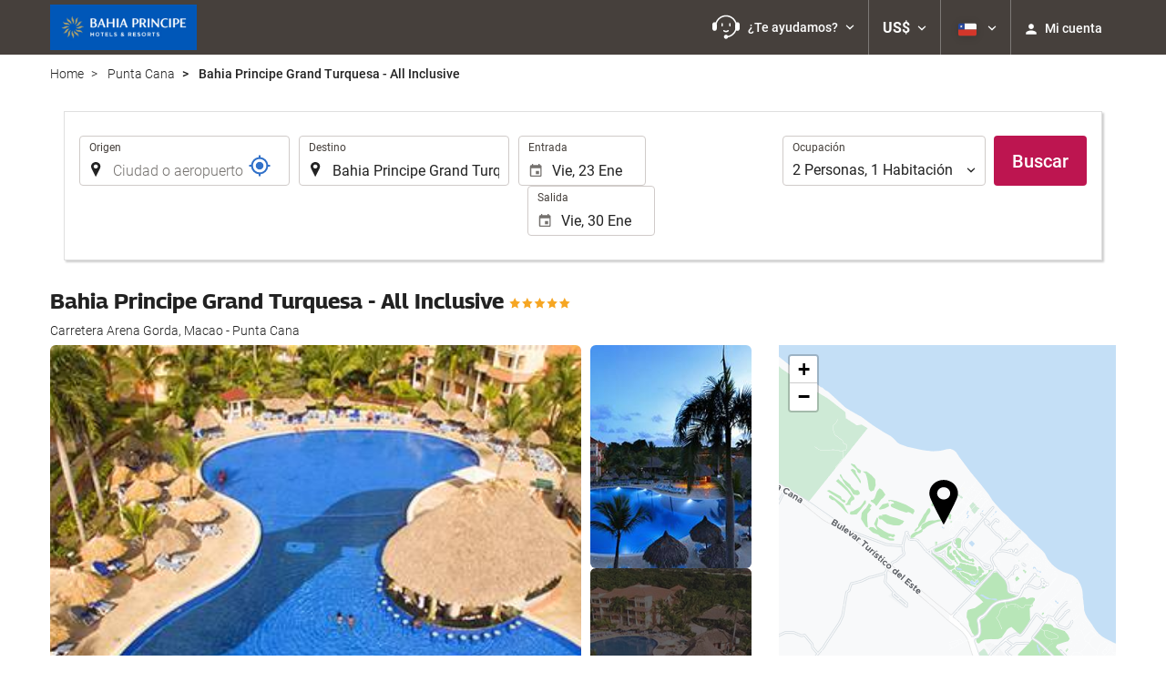

--- FILE ---
content_type: text/javascript
request_url: https://eur3.otcdn.com/headers/widgets/search/js/SearcherCustomerLocationParams.js?v=1749488646
body_size: 260
content:
if(SearcherCustomerLocationParams==undefined){var SearcherCustomerLocationParams=(function(){var a=this;this.setCurrencyToForm=function(b){var c=new URL(b.attr("action"));c.searchParams.append("currency_code",window.userCurrency);b.attr("action",c);return true};this.setMarketToForm=function(b,d){var c=new URL(b.attr("action"));c.searchParams.append("market_id",d);b.attr("action",c);return true};this.setLanguageCodeToForm=function(b,e){if(e&&(typeof(UserPreferences)!="undefined")){var d=UserPreferences.get("lang_"+e);if(d){var c=new URL(b.attr("action"));c.searchParams.append("language_code",d);b.attr("action",c)}}return true};this.set=function(b,c){return a.setMarketToForm(b,c)&&a.setCurrencyToForm(b)&&a.setLanguageCodeToForm(b,c)};return{set:this.set}})()};

--- FILE ---
content_type: text/javascript
request_url: https://eur2.otcdn.com/headers/mapEngine/src/js/lib/Vector.js?v=1749489626
body_size: 1444
content:
function Vector(a,b){this.x=a||0;this.y=b||0}Vector.prototype={negative:function(){this.x=-this.x;this.y=-this.y;return this},add:function(a){if(a instanceof Vector){this.x+=a.x;this.y+=a.y}else{this.x+=a;this.y+=a}return this},subtract:function(a){if(a instanceof Vector){this.x-=a.x;this.y-=a.y}else{this.x-=a;this.y-=a}return this},multiply:function(a){if(a instanceof Vector){this.x*=a.x;this.y*=a.y}else{this.x*=a;this.y*=a}return this},divide:function(a){if(a instanceof Vector){if(a.x!=0){this.x/=a.x}if(a.y!=0){this.y/=a.y}}else{if(a!=0){this.x/=a;this.y/=a}}return this},equals:function(a){return this.x==a.x&&this.y==a.y},dot:function(a){return this.x*a.x+this.y*a.y},cross:function(a){return this.x*a.y-this.y*a.x},length:function(){return Math.sqrt(this.dot(this))},normalize:function(){return this.divide(this.length())},min:function(){return Math.min(this.x,this.y)},max:function(){return Math.max(this.x,this.y)},toAngles:function(){return -Math.atan2(-this.y,this.x)},angleTo:function(b){return Math.acos(this.dot(b)/(this.length()*b.length()))},toArray:function(a){return[this.x,this.y].slice(0,a||2)},clone:function(){return new Vector(this.x,this.y)},set:function(a,b){this.x=a;this.y=b;return this},limit:function(a){return this.normalize().multiply(a)}};Vector.negative=function(a){return new Vector(-a.x,-a.y)};Vector.add=function(d,c){if(c instanceof Vector){return new Vector(d.x+c.x,d.y+c.y)}else{return new Vector(d.x+v,d.y+v)}};Vector.subtract=function(d,c){if(c instanceof Vector){return new Vector(d.x-c.x,d.y-c.y)}else{return new Vector(d.x-v,d.y-v)}};Vector.multiply=function(d,c){if(c instanceof Vector){return new Vector(d.x*c.x,d.y*c.y)}else{return new Vector(d.x*v,d.y*v)}};Vector.divide=function(d,c){if(c instanceof Vector){return new Vector(d.x/c.x,d.y/c.y)}else{return new Vector(d.x/v,d.y/v)}};Vector.equals=function(d,c){return d.x==c.x&&d.y==c.y};Vector.dot=function(d,c){return d.x*c.x+d.y*c.y};Vector.cross=function(d,c){return d.x*c.y-d.y*c.x};Vector.distance=function(d,c){return Math.sqrt(Math.pow((d.x-c.x),2)+Math.pow((d.y-c.y),2))};